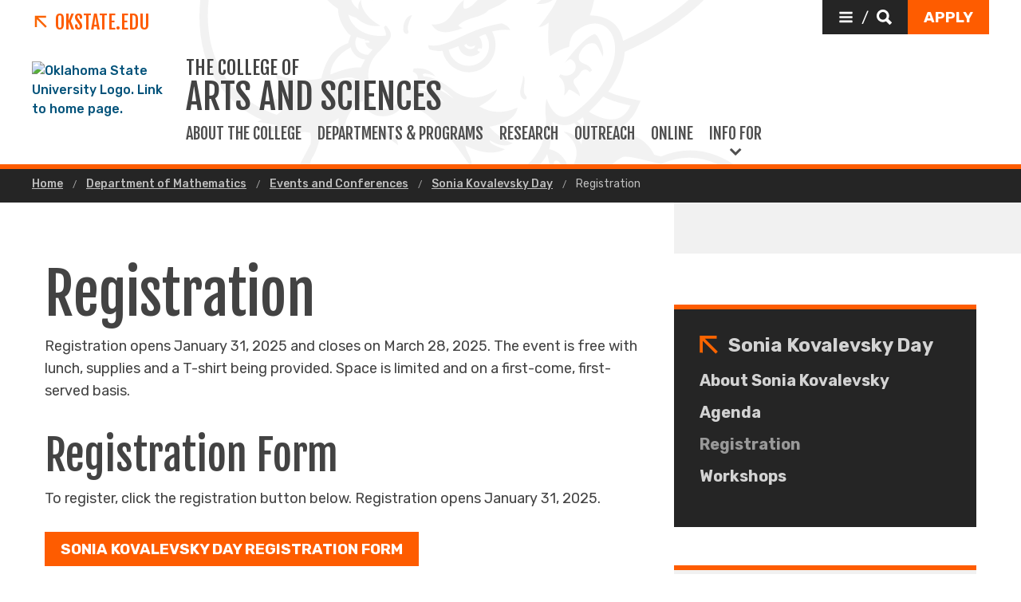

--- FILE ---
content_type: text/html; charset=UTF-8
request_url: https://cas.okstate.edu/mathematics/events_and_conferences/sonia_kovalevsky_day/registration.html
body_size: 9187
content:
<!DOCTYPE HTML><html lang="en">
   <head>
      <title>Registration | Oklahoma State University </title>
      <meta charset="UTF-8">
      <meta name="viewport" content="width=device-width, initial-scale=1">
      <meta name="Description" content="Registration">
      <meta name="Keywords" content="Registration">
      <meta property="og:image" content="">
      <meta property="og:image:secure_url" content="">
      <meta property="og:title" content="Registration - Oklahoma State University">
      <meta property="og:url" content="https://cas.okstate.edu/mathematics/events_and_conferences/sonia_kovalevsky_day/registration.html">
      <meta property="og:description" content="Registration">
      <meta property="og:site_name" content="">
      <meta property="og:type" content="website">
      <meta property="article:published_time" content="2024-02-12T16:46:37.155Z">
      <meta property="og:locale" content="en_us">
      <meta property="fb:admins" content="">
      <meta property="fb:app_id" content="1390635147893160">
      <meta property="twitter:card" content="summary_large_image">
      <meta property="twitter:url" content="https://cas.okstate.edu/mathematics/events_and_conferences/sonia_kovalevsky_day/registration.html">
      <meta property="twitter:title" content="Registration">
      <meta property="twitter:description" content="Registration">
      <meta property="twitter:image" content="">
      <meta property="twitter:image:alt" content="">
      <meta property="twitter:creator" content="">
      <meta property="twitter:site" content="">
      
<meta http-equiv="X-UA-Compatible" content="IE=edge" />
<!--favicos-->
<link
  rel="apple-touch-icon-precomposed"
  sizes="144x144"
  href="https://omni.okstate.edu/_resources_global/pattern-lab-v1/favicons/apple-touch-icon-144x144.png"
/>
<link
  rel="apple-touch-icon-precomposed"
  sizes="152x152"
  href="https://omni.okstate.edu/_resources_global/pattern-lab-v1/favicons/apple-touch-icon-152x152.png"
/>
<link
  rel="icon"
  type="image/png"
  href="https://omni.okstate.edu/_resources_global/pattern-lab-v1/favicons/favicon-32x32.png"
  sizes="32x32"
/>
<link
  rel="icon"
  type="image/png"
  href="https://omni.okstate.edu/_resources_global/pattern-lab-v1/favicons/favicon-16x16.png"
  sizes="16x16"
/>
<link
  rel="shortcut icon"
  href="//omni.okstate.edu/_resources_global/pattern-lab-v1/favicons/favicon.ico"
/>

<!-- Styles -->

<link
  rel="stylesheet"
  href="https://omni.okstate.edu/_resources_global/pattern-lab-v1/css/style.css?1762203914"
  media="all"
/>

<!-- Fonts -->
<link rel="preconnect" href="https://fonts.googleapis.com" />
<link
  rel="preconnect"
  href="https://fonts.gstatic.com"
  crossorigin="anonymous"
/>
<link
  href="https://fonts.googleapis.com/css2?family=Fjalla+One&amp;family=Open+Sans:ital,wght@0,400;0,700;1,400;1,700&amp;family=Raleway:ital,wght@0,300;0,400;0,700;1,300;1,400;1,700&amp;family=Roboto:ital,wght@0,100;0,300;0,400;0,500;0,700;0,900;1,100;1,300;1,400;1,500;1,700;1,900&amp;family=Rubik:wght@300;400;500;700;900&amp;display=swap"
  rel="preload"
  as="style"
/>

<link
  rel="stylesheet"
  href="https://fonts.googleapis.com/css2?family=Fjalla+One&amp;family=Open+Sans:ital,wght@0,400;0,700;1,400;1,700&amp;family=Raleway:ital,wght@0,300;0,400;0,700;1,300;1,400;1,700&amp;family=Roboto:ital,wght@0,100;0,300;0,400;0,500;0,700;0,900;1,100;1,300;1,400;1,500;1,700;1,900&amp;family=Rubik:wght@300;400;500;700;900&amp;display=swap"
  media="print"
  onload="this.media='all'"
/>

<noscript>
  <link
    rel="stylesheet"
    href="https://fonts.googleapis.com/css2?family=Fjalla+One&amp;family=Open+Sans:ital,wght@0,400;0,700;1,400;1,700&amp;family=Raleway:ital,wght@0,300;0,400;0,700;1,300;1,400;1,700&amp;family=Roboto:ital,wght@0,100;0,300;0,400;0,500;0,700;0,900;1,100;1,300;1,400;1,500;1,700;1,900&amp;family=Rubik:wght@300;400;500;700;900&amp;display=swap"
  />
</noscript>

<!-- Scripts -->

<script
  src="https://cdnjs.cloudflare.com/ajax/libs/jquery/3.6.1/jquery.min.js"
  defer
></script>
<script
  src="https://unpkg.com/jarallax@1.10.7/dist/jarallax.min.js"
  defer
></script>
<script
  src="https://unpkg.com/jarallax@1.10.7/dist/jarallax-video.min.js"
  defer
></script>
<script
  src="https://unpkg.com/jarallax@1.10.7/dist/jarallax-element.min.js"
  defer
></script>

<script
  src="https://omni.okstate.edu/_resources_global/pattern-lab-v1/js/omniupdate.js"
  defer
></script>
      <link rel="canonical" href="https://cas.okstate.edu/mathematics/events_and_conferences/sonia_kovalevsky_day/registration.html">
   </head>
   <body class="no-js show_back_to_top"><a href="#main-content" id="skip-nav-link" role="button" class="button skip-nav">Skip to main content</a>
      <header class="main-header--dark main-header--dark--alternate">
   <div class="main-header--dark__top-stripe"></div>
   <div class="main-header--dark__bg">
      <div class="main-header--dark__bg-image"></div>
   </div>
   <div class="main-header--dark__parent-links"><a class="main-nav__logo__link main-nav__parent-link" href="https://go.okstate.edu/">
         <div class="osu-logo"><img src="https://omni.okstate.edu/_resources_global/pattern-lab-v1/images/logo-vertical.svg" alt="OSU logo"></div>
         <div class="arrow-icon"><svg xmlns:xlink="http://www.w3.org/1999/xlink" role="img" class="icon" aria-hidden="true">
               <use xlink:href="#design--link-arrow"></use></svg>
            </div>
         <div>OKState.edu</div></a></div>
   <div class="main-header--dark__quickerlinks"></div>
   <div class="main-header--dark__secondary-buttons"><a href="#" role="button" class="button button--dark quicklinks-toggle" id="quicklinks-toggle">
         <div class="open-quicklinks"><svg xmlns:xlink="http://www.w3.org/1999/xlink" role="img" class="icon" aria-hidden="true">
               <use xlink:href="#design--menu-white"></use></svg>
            <div class="quicklinks-toggle-label">
               <div class="show-for-sr">Quicklinks</div>
               <div>/</div>
               <div class="show-for-sr">Search</div>
            </div><svg xmlns:xlink="http://www.w3.org/1999/xlink" role="img" class="icon" aria-hidden="true">
               <use xlink:href="#design--search-white"></use></svg>
            </div></a>
									<a href="https://go.okstate.edu/apply/" role="button"  class="button" id="apply-button"><span>Apply</span></a>								</div>
   <div class="main-header--dark__quicklinks-dropdown">
      <div class="main-nav-utility__container main-header--dark__quicklinks-dropdown__collapse">
         <div class="main-nav-utility__close-button"><a href="#" class="" id="utility-toggle"><span>Close</span><svg xmlns:xlink="http://www.w3.org/1999/xlink" role="img" class="icon" aria-hidden="true">
                  <use xlink:href="#design--nav-close"></use></svg></a></div>
         <div class="main-nav-utility__search">
            <div class="main-nav-search">
               <h2 class="main-nav-utility__heading">Search</h2>
               											<form class="search-bar" id="main-nav-search-form" action="https://search.okstate.edu">
<div class="search-bar__form">
<div class="input-group">
<input class="input-group-field" type="text" placeholder="Find what you're looking for..." name="q" id="site-search-input">					
<input id="site-search-url" type="hidden" name="site" value="https://cas.okstate.edu/">
<div class="input-group-button">
<label for="site-search-input" class="show-for-sr">Search this site</label>
<input type="submit" class="button" value="Search" id="site-search">
</div>
</div>
</div><fieldset>
<legend class="show-for-sr">Search</legend>
<ul>
<li><label for="siteSearchRadio"><input id="siteSearchRadio" name="radio" type="radio" class="radio" data-results_page="https://search.okstate.edu" checked="checked">Search this site</label></li>
<li><label for="osuSearchRadio"><input id="osuSearchRadio" name="radio" type="radio" class="radio">All of Oklahoma State University</label></li>
</ul>
</fieldset></form>										
               <div class="link-group main-nav-search__links">
													<a href="https://directory.okstate.edu" class="">Directory</a><a href="https://go.okstate.edu/about-osu/a-z-index.html" class="">A-Z Site Index</a>												</div>
            </div>
         </div>
         <div class="main-nav-utility__quicklinks">
            <div class="main-nav-quicklinks">
               <h2 class="main-nav-quicklinks__heading">Quicklinks</h2>
               <div class="main-nav-quicklinks__container">
                  <div class="main-nav-quicklinks__column">
                     <h3 class="main-nav-quicklinks__links-headline">Logins</h3>
                     <ul class="link-group main-nav-quicklinks__links">
															<li><a href="https://my.okstate.edu" class="">myOKSTATE</a></li><li><a href="https://go.okstate.edu/email/" class="">Email</a></li><li><a href="https://okey.okstate.edu" class="">O-Key Account</a></li><li><a href="https://canvas.okstate.edu/" class="">Canvas</a></li>														</ul>
                  </div>
                  <div class="main-nav-quicklinks__column">
                     <h3 class="main-nav-quicklinks__links-headline">Academic Schedule</h3>
                     <ul class="link-group main-nav-quicklinks__links">
															<li><a href="https://registrar.okstate.edu/Academic-Calendar" class="">Academic Calendar</a></li><li><a href="http://catalog.okstate.edu/" class="">Catalog</a></li><li><a href="https://studentregistrationssb.okstate.edu/StudentRegistrationSsb/ssb/term/termSelection?mode=search&mepCode=OSU" class="">Class Schedule</a></li><li><a href="https://registrar.okstate.edu" class="">Registrar</a></li>														</ul>
                  </div>
                  <div class="main-nav-quicklinks__column">
                     <h3 class="main-nav-quicklinks__links-headline">Places & Departments</h3>
                     <ul class="link-group main-nav-quicklinks__links">
															<li><a href="https://universitystore.okstate.edu/" class="">Bookstore</a></li><li><a href="https://bursar.okstate.edu" class="">Bursar</a></li><li><a href="https://it.okstate.edu/" class="">IT Helpdesk</a></li><li><a href="https://library.okstate.edu" class="">Library</a></li><li><a href="https://parking.okstate.edu" class="">Parking & Transit</a></li><li><a href="https://union.okstate.edu" class="">Student Union</a></li>														</ul>
                  </div>
                  <div class="main-nav-quicklinks__column">
                     <h3 class="main-nav-quicklinks__trending-headline"><svg xmlns:xlink="http://www.w3.org/1999/xlink" role="img" class="icon" aria-hidden="true">
                           <use xlink:href="#design--bolt-ltorange"></use></svg>
                        Trending Now</h3>
                     <div class="main-nav-quicklinks__trending-links">
                        <div class="link-group">
																<a href="https://reslife.okstate.edu/registration/dates-deadlines/" class="">Reslife Dates and Deadlines</a><a href="https://events.okstate.edu" class="">OSU Events</a><a href="https://map.okstate.edu/?id=1842" class="">Campus Map</a>															</div>
                     </div>
                  </div>
               </div>
            </div>
         </div>
         <div class="main-nav-utility__footer-button"><a href="#" tabindex="-1" class="back-to-top"><span class="show-for-sr">Go back to top of page</span><svg xmlns:xlink="http://www.w3.org/1999/xlink" role="img" class="icon" aria-hidden="true">
                  <use xlink:href="#design--back-to-top"></use></svg></a></div>
      </div>
   </div>
   <div class="main-header--dark__logo"><a href="https://go.okstate.edu/">
									<img src="https://digitalassets.okstate.edu/m/5edd2b756cf31c9c/original/Logo-Web-Ready.svg" alt="Oklahoma State University Logo. Link to home page."/>								</a></div>
   <div class="main-header--dark__title"><a href="/">
         <h1 role="presentation">
            <div class="main-nav__superhead">The College of</div>
            <div>Arts and Sciences</div>
         </h1></a></div>
   <div class="main-header--dark__mobile-nav-toggle"><a href="#" class="open-toggle"><svg xmlns:xlink="http://www.w3.org/1999/xlink" role="img" class="icon" aria-hidden="true">
            <use xlink:href="#design--menu-icon"></use></svg><span class="show-for-sr">Open Main Menu</span></a><a href="#" class="close-toggle"><svg xmlns:xlink="http://www.w3.org/1999/xlink" role="img" class="icon" aria-hidden="true">
            <use xlink:href="#design--close-nav"></use></svg><span class="show-for-sr">Close Main Menu</span></a></div>
   <div class="main-header--dark__main-nav">
      <div class="main-nav__links"><a class="main-nav__link" href="/about_the_college/index.html">
            						About The College
            					</a> 
         				<a class="main-nav__link" href="/departments_and_programs.html">
            						Departments &amp; Programs
            					</a> 
         				<a class="main-nav__link" href="/research/index.html">
            						Research
            					</a> 
         				<a class="main-nav__link" href="/outreach/index.html">
            						Outreach
            					</a> 
         				<a class="main-nav__link" href="/onlinelearning.html">
            						Online
            					</a> 
         				
         <div class="dropdown-nav dropdown-alternate"><a href="#" class="main-nav__link main-nav__link--dropdown" data-dropdown-link="alternate">
               <div>Info for</div></a><ul class="dropdown-alternate__nav" data-dropdown-nav="alternate" data-dropdown-active="false">
               <li><a href="/undergraduate_students/index.html" class="main-nav__link">Undergraduate Students</a></li>
               <li><a href="/graduate_students/index.html" class="main-nav__link">Graduate Students</a></li>
               <li><a href="/about_the_college/faculty_and_staff/index.html" class="main-nav__link">Faculty and Staff</a></li>
               <li><a href="/alumni/index.html" class="main-nav__link">Alumni</a></li>
            </ul>
         </div>
      </div>
   </div>
   <div class="main-header--dark__mobile-nav">
      <div class="main-header--dark__mobile-nav__collapse">
         <div class="tabs-content" data-tabs-content="tabs">
            <div class="tabs-panel main-nav-mobile-tabs__panel is-active" id="panel1">
               <div class="main-nav__links"><a class="main-nav__link" href="/about_the_college/index.html">
                     						About The College
                     					</a> 
                  				<a class="main-nav__link" href="/departments_and_programs.html">
                     						Departments &amp; Programs
                     					</a> 
                  				<a class="main-nav__link" href="/research/index.html">
                     						Research
                     					</a> 
                  				<a class="main-nav__link" href="/outreach/index.html">
                     						Outreach
                     					</a> 
                  				<a class="main-nav__link" href="/onlinelearning.html">
                     						Online
                     					</a> 
                  				
                  <div class="dropdown-nav dropdown-alternate"><a href="#" class="main-nav__link main-nav__link--dropdown" data-dropdown-link="alternate">Info for</a><ul class="dropdown-alternate__nav" data-dropdown-nav="alternate" data-dropdown-active="false">
                        <li><a href="/undergraduate_students/index.html" class="main-nav__link">Undergraduate Students</a></li>
                        <li><a href="/graduate_students/index.html" class="main-nav__link">Graduate Students</a></li>
                        <li><a href="/about_the_college/faculty_and_staff/index.html" class="main-nav__link">Faculty and Staff</a></li>
                        <li><a href="/alumni/index.html" class="main-nav__link">Alumni</a></li>
                     </ul>
                  </div>
									<a href="https://go.okstate.edu/apply/" role="button"  class="main-nav__button" id="apply-button">Apply</a>								</div>
            </div>
         </div>
         <div class="mobile-search-quicklinks">
            <div class="mobile-nav-utility__container ">
               <div class="main-nav-utility__search">
                  <div class="main-nav-search">
                     <h2 class="main-nav-utility__heading">Search</h2>
                     											<form class="search-bar" id="main-nav-search-form" action="https://search.okstate.edu">
<div class="search-bar__form">
<div class="input-group">
<input class="input-group-field" type="text" placeholder="Find what you're looking for..." name="q" id="site-search-input">					
<input id="site-search-url" type="hidden" name="site" value="https://cas.okstate.edu/">
<div class="input-group-button">
<label for="site-search-input" class="show-for-sr">Search this site</label>
<input type="submit" class="button" value="Search" id="site-search">
</div>
</div>
</div><fieldset>
<legend class="show-for-sr">Search</legend>
<ul>
<li><label for="siteSearchRadio"><input id="siteSearchRadio" name="radio" type="radio" class="radio" data-results_page="https://search.okstate.edu" checked="checked">Search this site</label></li>
<li><label for="osuSearchRadio"><input id="osuSearchRadio" name="radio" type="radio" class="radio">All of Oklahoma State University</label></li>
</ul>
</fieldset></form>										
                     <div class="link-group main-nav-search__links">
													<a href="https://directory.okstate.edu" class="">Directory</a><a href="https://go.okstate.edu/about-osu/a-z-index.html" class="">A-Z Site Index</a>												</div>
                  </div>
               </div>
               <div class="main-nav-utility__quicklinks">
                  <div class="main-nav-quicklinks">
                     <h2 class="main-nav-quicklinks__heading">Quicklinks</h2>
                     <div class="main-nav-quicklinks__container">
                        <div class="main-nav-quicklinks__column">
                           <h3 class="main-nav-quicklinks__links-headline">Logins</h3>
                           <ul class="link-group main-nav-quicklinks__links">
															<li><a href="https://my.okstate.edu" class="">myOKSTATE</a></li><li><a href="https://go.okstate.edu/email/" class="">Email</a></li><li><a href="https://okey.okstate.edu" class="">O-Key Account</a></li><li><a href="https://canvas.okstate.edu/" class="">Canvas</a></li>														</ul>
                        </div>
                        <div class="main-nav-quicklinks__column">
                           <h3 class="main-nav-quicklinks__links-headline">Academic Schedule</h3>
                           <ul class="link-group main-nav-quicklinks__links">
															<li><a href="https://registrar.okstate.edu/Academic-Calendar" class="">Academic Calendar</a></li><li><a href="http://catalog.okstate.edu/" class="">Catalog</a></li><li><a href="https://studentregistrationssb.okstate.edu/StudentRegistrationSsb/ssb/term/termSelection?mode=search&mepCode=OSU" class="">Class Schedule</a></li><li><a href="https://registrar.okstate.edu" class="">Registrar</a></li>														</ul>
                        </div>
                        <div class="main-nav-quicklinks__column">
                           <h3 class="main-nav-quicklinks__links-headline">Places & Departments</h3>
                           <ul class="link-group main-nav-quicklinks__links">
															<li><a href="https://universitystore.okstate.edu/" class="">Bookstore</a></li><li><a href="https://bursar.okstate.edu" class="">Bursar</a></li><li><a href="https://it.okstate.edu/" class="">IT Helpdesk</a></li><li><a href="https://library.okstate.edu" class="">Library</a></li><li><a href="https://parking.okstate.edu" class="">Parking & Transit</a></li><li><a href="https://union.okstate.edu" class="">Student Union</a></li>														</ul>
                        </div>
                        <div class="main-nav-quicklinks__column">
                           <h3 class="main-nav-quicklinks__trending-headline"><svg xmlns:xlink="http://www.w3.org/1999/xlink" role="img" class="icon" aria-hidden="true">
                                 <use xlink:href="#design--bolt-ltorange"></use></svg>
                              Trending Now</h3>
                           <div class="main-nav-quicklinks__trending-links">
                              <div class="link-group">
																<a href="https://reslife.okstate.edu/registration/dates-deadlines/" class="">Reslife Dates and Deadlines</a><a href="https://events.okstate.edu" class="">OSU Events</a><a href="https://map.okstate.edu/?id=1842" class="">Campus Map</a>															</div>
                           </div>
                        </div>
                     </div>
                  </div>
               </div>
               <div class="main-nav-utility__footer-button"><a href="#" tabindex="-1" class="back-to-top"><span class="show-for-sr">Go back to top of page</span><svg xmlns:xlink="http://www.w3.org/1999/xlink" role="img" class="icon" aria-hidden="true">
                        <use xlink:href="#design--back-to-top"></use></svg></a></div>
            </div>
         </div>
      </div>
   </div>
</header><main class="main " id="main-content">
         <nav aria-label="Breadcrumb" class="breadcrumbs">
            <div class="breadcrumbs__container">
               <ul>
                  <li><a href="https://cas.okstate.edu/"> Home </a></li>
                  <li><a href="https://cas.okstate.edu/mathematics/"> Department of Mathematics </a></li>
                  <li><a href="https://cas.okstate.edu/mathematics/events_and_conferences/"> Events and Conferences </a></li>
                  <li><a href="https://cas.okstate.edu/mathematics/events_and_conferences/sonia_kovalevsky_day/"> Sonia Kovalevsky Day </a></li>
                  <li><a href="registration.html" aria-current="page"> Registration </a></li>
               </ul>
            </div>
         </nav>
         		
         		
         	
         <div class="page-section">
            <div class="page-section__container">
               <div class="with-sidebar with-sidebar--inverted">
                  <aside class="with-sidebar__sidebar">
                     		<!-- OU Search Ignore Start Here -->
                     <nav class="side-nav">
                        <div class="side-nav__header"><span><svg xmlns:xlink="http://www.w3.org/1999/xlink" role="img" class="icon" aria-hidden="true">
                                 <use xlink:href="#design--link-arrow"></use></svg></span> 
                           				<a href="/mathematics/events_and_conferences/sonia_kovalevsky_day/" class="side-nav__heading">Sonia Kovalevsky Day</a></div>
                        <div class="side-nav__body"><ul><li><a href="/mathematics/events_and_conferences/sonia_kovalevsky_day/about_sonia_kovalevsky.html">About Sonia Kovalevsky</a></li><li><a href="/mathematics/events_and_conferences/sonia_kovalevsky_day/agenda.html">Agenda</a></li><li><a href="/mathematics/events_and_conferences/sonia_kovalevsky_day/registration.html">Registration</a></li><li><a href="/mathematics/events_and_conferences/sonia_kovalevsky_day/workshops.html">Workshops</a></li></ul></div>
                     </nav>
                     <!-- OU Search Ignore End Here -->
                     <div class="gray-box gray-box--contact">
                        <h2>
                           Contact
                           </h2>
                        <p>
                           
                           </p>
                        <address class="contact"><a class="link--featured-secondary" href="https://experts.okstate.edu/melissa.emory"> Melissa Emory </a><strong>Assistant Professor</strong><a href="/mathematics/index.html">Department of Mathematics</a><span>401 Mathematical Sciences</span><br><span>Stillwater, OK 74078</span><a href="tel:4057445852">405-744-5852</a><a href="mailto:melissa.emory@okstate.edu">melissa.emory@okstate.edu</a></address>
                     </div>
                  </aside>
                  <div class="with-sidebar__main"><span class="superhead superhead--orange"></span><h1>Registration</h1>
                     
                     <p>Registration opens January 31, 2025 and closes on March 28, 2025. <span>The event is free with lunch, supplies and a T-shirt being provided. S</span>pace is limited and on a first-come, first-served basis.</p>
                     
                     <p>&nbsp;</p>
                     
                     <h2>Registration Form</h2>
                     
                     <p>To register, click the registration button below. Registration opens January 31, 2025.</p>
                     
                     <p>&nbsp;</p>
                     
                     <p><a class="button" href="https://okstate.forms-db.com/view.php?id=1435793" target="_blank" rel="noopener">Sonia Kovalevsky Day Registration Form</a></p>
                     
                     <hr class="separator">
                     
                     <h2>Consent Form</h2>
                     
                     <p>Fill out a consent form for each participant by clicking button below. Consent forms
                        must be completed by March 28, 2025.</p>
                     
                     <p>&nbsp;</p>
                     
                     <p><a class="button" href="https://okstate.forms-db.com/view.php?id=1451268" target="_blank" rel="noopener">Sonia Kovalevsky Day Participant Consent Forms</a></p>
                  </div>
               </div>
            </div>
         </div>
      </main>
      <aside class="department-footer" title="department-footer">
   <div class="department-footer__container ">
      <div class="three-columns ">
         <div class="three-columns__left">
            <h3 class="department-footer__headline">Department of Mathematics</h3>
         </div>
         <div class="three-columns__center">
            <div class="alternate-address">
               <div class="alternate-address__location">
                  					401 Mathematical Sciences<br>
                  					Oklahoma State University<br>
                  				Stillwater, OK 74078 <a href="https://goo.gl/maps/aJL1unybG942" class="department-footer__link">(map)</a><br></div>
               <div class="alternate-address__links"><a href="tel:4057445688" class="department-footer__link">(405) 744-5688</a> | <a href="mailto:contact.us@mathdept.okstate.edu?subject=" class="department-footer__link">Contact Us</a></div>
            </div>
         </div>
         <div class="three-columns__right">
            <h3 class="department-footer__subheading">Follow Us on Facebook</h3>
            <div class="social-media-nav"><a href="https://www.facebook.com/okstatemath/"><span class="show-for-sr">Facebook</span><svg xmlns:xlink="http://www.w3.org/1999/xlink" role="img" class="icon" aria-hidden="true">
                     <use xlink:href="#social--facebook-white"></use></svg></a> 
               			</div>
         </div>
      </div>
   </div>
</aside>      <nav class="sticky-link-back-to-top-container" style="margin-right: 1rem; right: 0px">
         <div class="back-to-top-parent"><a href="#top" class="sg-standalone link--back-to-top "><svg xmlns:xlink="http://www.w3.org/1999/xlink" role="img" class="icon" aria-hidden="true">
                  <use xlink:href="#design--arrow-up"></use></svg> Back To Top</a></div>
      </nav>
      <footer class="main-footer main-footer--long-headline" title="main-footer">
   <div class="main-footer__container alternate">
      <div class="main-footer__nav">
         <div class="two-columns ">
            <div class="two-columns__left">
               <div class="main-footer__headline alternate-headline">
                  <h2>College of Arts and Sciences</h2>
               </div>
               <div class="two-columns ">
                  <div class="two-columns__left">
                     <p><img class="lazy-load-img" src="[data-uri]" data-lazy-img="/site-files/images/cas_cowboys.jpg" alt="CAS Cowboys logo on a saddle" width="800" height="600"></p>
                  </div>
                  <div class="two-columns__right"><a href="https://go.okstate.edu" class="main-footer__link">Oklahoma State University</a><div class="alternate-address">
                        				213 Life Sciences East<br>
                        				Oklahoma State University<br>
                        			Stillwater, OK 74078 <a href="https://map.okstate.edu/?id=1842#!m/521914" class="main-footer__link">(map)</a><br><a href="tel:4057445663" class="main-footer__link">405-744-5663</a> | <a href="https://directory.okstate.edu/index.php/module/Default/action/ViewDepartment?id=631" class="main-footer__link">Contact Us</a></div>
                     <p>&nbsp;</p>
                  </div>
               </div>
            </div>
            <div class="two-columns__right">
               <div class="main-footer__headline">
                  <h2>Follow Us</h2>
               </div>
               <div class="link-group main-footer__inline-links"><a href="https://news.okstate.edu/colleges/college-of-arts-and-sciences/index.html" target="_blank" rel="noopener">News</a><a href="/cas_events/index.html">Events</a><a href="mailto:casinfo@okstate.edu">Newsletter Sign Up</a></div><a class="main-footer__link" href="https://social.okstate.edu/directory/">
                  			Social Media Directory
                  		</a><div class="social-media-nav"><a href="https://www.facebook.com/OkstateCAS/"><span class="show-for-sr">Facebook</span><svg xmlns:xlink="http://www.w3.org/1999/xlink" role="img" class="icon" aria-hidden="true">
                        <use xlink:href="#social--facebook-white"></use></svg></a> 
                  			<a href="https://twitter.com/okstatecas"><span class="show-for-sr">Twitter</span><svg xmlns:xlink="http://www.w3.org/1999/xlink" role="img" class="icon" aria-hidden="true">
                        <use xlink:href="#social--twitter-white"></use></svg></a> 
                  			<a href="https://www.instagram.com/okstatecas/"><span class="show-for-sr">Instagram</span><svg xmlns:xlink="http://www.w3.org/1999/xlink" role="img" class="icon" aria-hidden="true">
                        <use xlink:href="#social--instagram-white"></use></svg></a> 
                  			<a href="https://www.linkedin.com/company/college-of-arts-and-sciences-oklahoma-state-university/"><span class="show-for-sr">LinkedIn</span><svg xmlns:xlink="http://www.w3.org/1999/xlink" role="img" class="icon" aria-hidden="true">
                        <use xlink:href="#social--linkedin-white"></use></svg></a> 
                  			<a href="https://www.youtube.com/@okstatecas"><span class="show-for-sr">YouTube</span><svg xmlns:xlink="http://www.w3.org/1999/xlink" role="img" class="icon" aria-hidden="true">
                        <use xlink:href="#social--youtube-white"></use></svg></a> 
                  			</div>
            </div>
         </div>
      </div>
      <div class="main-footer__ribbon">
   <div class="one-column ">
      <div class="one-column__col">
         <nav class="utility-nav" aria-label="Footer Utility Navigation"><a href="https://go.okstate.edu/" class="logo--footer alternate"><img alt="OSU Logo" src="https://digitalassets.okstate.edu/m/5edd2b756cf31c9c/original/Logo-Web-Ready.svg?io=transform:fit,width:2500&amp;quality=80"></a><a href="https://go.okstate.edu/" class="link--footer-alternate-osu"><span><svg xmlns:xlink="http://www.w3.org/1999/xlink" role="img" class="icon" aria-hidden="true">
                     <use xlink:href="#design--link-arrow"></use></svg></span>Oklahoma State University</a><div class="link-group main-footer__inline-links larger-links"><a href="http://maps.okstate.edu/" class="hide-for-external">Campus &amp; Parking Maps</a><a href="https://go.okstate.edu/about-osu/institutions.html" class="hide-for-external">All OSU Institutions</a><a href="http://jobs.okstate.edu/" class="hide-for-external">Careers @ OSU</a><a href="http://hireosugrads.com/" class="hide-for-external">Hire OSU Grads</a></div><span class="copyright"><span id="directedit">©</span> <script>var year = new Date();document.write(year.getFullYear());</script> Oklahoma State University. All rights reserved.</span><div class="link-group main-footer__inline-links alternate"><a href="https://accessibility.okstate.edu/" class="">Accessibility Services</a><a href="https://safety.okstate.edu" class="">Campus Safety</a><a href="https://community.okstate.edu" class="">Access &amp; Community Impact</a><a href="https://eeo.okstate.edu/" class="">EEO Statement</a><a href="https://secure.ethicspoint.com/domain/media/en/gui/10933/index.html" class="">Ethics Point</a><a href="https://go.okstate.edu/tos/privacy.html" class="">Privacy Notice</a><a href="https://go.okstate.edu/tos/" class="">Terms of Service</a><a href="https://trademarks.okstate.edu/" class="">Trademarks</a></div>
         </nav>
      </div>
   </div>
</div></div>
</footer><div id='SPRITELOADER_pageSprites' class='hide embedded-sprites'><svg xmlns='http://www.w3.org/2000/svg' xmlns:xlink='http://www.w3.org/1999/xlink'><symbol id="design--link-arrow" xmlns="http://www.w3.org/2000/svg" viewBox="0 0 17 17"><path d="M14.337 16.746l1.858-1.858L4.691 3.384l10.575-.045V.685H.134v15.132l2.699.044V5.242z" fill="#FA6400" stroke="none" stroke-width="1" fill-rule="evenodd"/></symbol><symbol id="design--menu-white" xmlns="http://www.w3.org/2000/svg" viewBox="0 0 1792 1792"><path fill="#fff" d="M1664 1344v128q0 26-19 45t-45 19H192q-26 0-45-19t-19-45v-128q0-26 19-45t45-19h1408q26 0 45 19t19 45zm0-512v128q0 26-19 45t-45 19H192q-26 0-45-19t-19-45V832q0-26 19-45t45-19h1408q26 0 45 19t19 45zm0-512v128q0 26-19 45t-45 19H192q-26 0-45-19t-19-45V320q0-26 19-45t45-19h1408q26 0 45 19t19 45z"/></symbol><symbol id="design--search-white" xmlns="http://www.w3.org/2000/svg" viewBox="0 0 16 16"><path d="M15.875 13.458c.194.195.194.39 0 .584l-1.792 1.833a.45.45 0 01-.333.125.4.4 0 01-.292-.125l-3.5-3.583c-1.055.639-2.166.958-3.333.958-1.806 0-3.361-.646-4.667-1.938C.653 10.021 0 8.459 0 6.625c0-1.833.653-3.396 1.958-4.688C3.264.647 4.82 0 6.625 0c1.806 0 3.354.646 4.646 1.938 1.292 1.291 1.937 2.854 1.937 4.687 0 1.167-.291 2.25-.875 3.25l3.542 3.583zM9.458 3.792c-.777-.806-1.722-1.209-2.833-1.209-1.111 0-2.062.396-2.854 1.188-.792.792-1.188 1.743-1.188 2.854s.396 2.062 1.188 2.854c.792.792 1.743 1.188 2.854 1.188s2.056-.396 2.833-1.188a3.927 3.927 0 001.167-2.854c0-1.111-.389-2.056-1.167-2.833z" fill="#FFF" stroke="none" stroke-width="1" fill-rule="evenodd"/></symbol><symbol id="design--nav-close" xmlns="http://www.w3.org/2000/svg" viewBox="0 0 15 15"><path d="M14.206 12.044c.1.1.15.223.15.373 0 .149-.05.273-.15.372l-1.417 1.38c-.099.1-.21.15-.335.15a.506.506 0 01-.373-.15L7.196 9.284 2.312 14.17c-.1.1-.212.15-.336.15a.506.506 0 01-.373-.15l-1.417-1.38a.506.506 0 01-.149-.372c0-.15.05-.274.15-.373l4.921-4.885L.186 2.312c-.248-.249-.248-.497 0-.746L1.566.15C1.716.05 1.84 0 1.94 0c.15 0 .273.05.373.15l4.884 4.846L12.081.15c.15-.1.273-.149.373-.149.149 0 .273.05.373.15l1.38 1.416c.248.249.248.485 0 .709L9.283 7.122l4.922 4.922z" fill="currentColor" stroke="none" stroke-width="1" fill-rule="evenodd"/></symbol><symbol id="design--bolt-ltorange" xmlns="http://www.w3.org/2000/svg" viewBox="0 0 17 23"><path d="M0 13.143L11.9 0 9.19 9.857H17L5.1 23l2.71-9.857z" fill="#F90" stroke="none" stroke-width="1" fill-rule="evenodd"/></symbol><symbol id="design--back-to-top" xmlns="http://www.w3.org/2000/svg" viewBox="0 0 40 40"><g stroke="none" stroke-width="1" fill="none" fill-rule="evenodd"><path fill="#FA6400" d="M0 0h40v40H0z"/><path fill="#FFF" d="M12.5 26.18l-2.32-2.36 10-10 10 10-2.36 2.36-7.64-7.68z"/></g></symbol><symbol id="design--menu-icon" xmlns="http://www.w3.org/2000/svg" viewBox="0 0 31 37"><g stroke="none" stroke-width="1" fill="none" fill-rule="evenodd"><path d="M1 0h29.25v3.276H1V0zm0 11.349V8.151h29.25v3.198H1zM1 19.5v-3.276h29.25V19.5H1z" fill="#FA6400"/><text font-family="Rubik-Medium, Rubik" font-size="11" font-weight="400" fill="#5E5E5E"><tspan x="0" y="36">MENU</tspan></text></g></symbol><symbol id="design--close-nav" xmlns="http://www.w3.org/2000/svg" viewBox="0 0 35 37"><g stroke="none" stroke-width="1" fill="none" fill-rule="evenodd"><text font-family="Rubik-Medium, Rubik" font-size="11" font-weight="400" fill="#5E5E5E"><tspan x="0" y="36">CLOSE</tspan></text><path d="M27.5 1.977L19.727 9.75l7.773 7.773-1.977 1.977-7.773-7.773L9.977 19.5 8 17.523l7.773-7.773L8 1.977 9.977 0l7.773 7.773L25.523 0z" fill="#FA6400"/></g></symbol><symbol id="social--facebook-white" xmlns="http://www.w3.org/2000/svg" viewBox="0 0 40 41"><g stroke="none" stroke-width="1" fill="none" fill-rule="evenodd"><path fill="#FFF" d="M0 40.562h39.89V.672H0z"/><path d="M21.4 30.013v-8.571h2.877l.43-3.342H21.4v-2.132c0-.967.268-1.625 1.655-1.625l1.77-.002v-2.988a23.997 23.997 0 00-2.578-.131c-2.55 0-4.296 1.556-4.296 4.415V18.1h-2.885v3.342h2.885v8.571H21.4z" fill="#000"/></g></symbol><symbol id="design--arrow-up" xmlns="http://www.w3.org/2000/svg" viewBox="0 0 27 31"><path d="M15.476 7.404V31h-3.952V7.404l-8.73 8.543L0 13.212 13.5 0 27 13.212l-2.795 2.735-8.729-8.543z" fill="#F7F7F7" fill-rule="nonzero" stroke="none" stroke-width="1"/></symbol><symbol id="social--twitter-white" xmlns="http://www.w3.org/2000/svg" fill="none" viewBox="0 0 47 46"><g clip-path="url(#bxbclip0_1002_302)"><path fill-rule="evenodd" clip-rule="evenodd" d="M.73 45.642h45.905V.646H.73v44.996z" fill="#fff"/><path d="M35.114 11.78l-8.38 9.573 9.857 13.029h-7.717l-6.038-7.903-6.918 7.903h-3.835l8.96-10.244-9.452-12.359h7.91l5.466 7.225 6.312-7.225h3.835zm-3.052 20.31L18.347 13.95h-2.284L29.93 32.09H32.062z" fill="#000"/></g><defs><clipPath><path fill="#fff" transform="translate(-1038 -8114)" d="M0 0h1440v8386H0z"/></clipPath></defs></symbol><symbol id="social--instagram-white" xmlns="http://www.w3.org/2000/svg" viewBox="0 0 41 41"><g stroke="none" stroke-width="1" fill="none" fill-rule="evenodd"><path fill="#FFF" d="M.4 40.562h39.89V.672H.4z"/><g fill="#000"><path d="M20.345 9.415c-3.042 0-3.424.013-4.619.068-1.192.054-2.006.244-2.719.52a5.49 5.49 0 00-1.984 1.292 5.498 5.498 0 00-1.292 1.985c-.277.712-.466 1.527-.52 2.718-.055 1.195-.068 1.577-.068 4.62 0 3.041.013 3.423.067 4.617.055 1.193.244 2.007.521 2.72.287.737.67 1.36 1.292 1.984a5.498 5.498 0 001.984 1.292c.713.277 1.527.466 2.719.52 1.195.055 1.577.068 4.619.068s3.424-.013 4.619-.068c1.192-.054 2.006-.243 2.719-.52a5.498 5.498 0 001.984-1.292 5.51 5.51 0 001.292-1.984c.276-.713.466-1.527.52-2.72.055-1.194.068-1.576.068-4.618 0-3.042-.013-3.424-.068-4.619-.054-1.191-.244-2.006-.52-2.718a5.51 5.51 0 00-1.292-1.985 5.49 5.49 0 00-1.984-1.291c-.713-.277-1.527-.467-2.72-.521-1.194-.055-1.576-.068-4.618-.068m0 2.019c2.99 0 3.345.011 4.527.065 1.091.05 1.685.232 2.08.386.522.203.896.446 1.288.837.392.393.634.766.837 1.289.154.394.336.988.386 2.08.054 1.18.066 1.535.066 4.526 0 2.991-.012 3.345-.066 4.526-.05 1.093-.232 1.686-.386 2.08a3.466 3.466 0 01-.837 1.288 3.479 3.479 0 01-1.289.839c-.394.153-.988.336-2.08.385-1.18.054-1.534.066-4.526.066-2.991 0-3.346-.012-4.526-.066-1.092-.05-1.686-.232-2.08-.385a3.484 3.484 0 01-1.289-.839 3.466 3.466 0 01-.837-1.287c-.154-.395-.337-.988-.386-2.08-.054-1.182-.065-1.536-.065-4.527 0-2.99.011-3.346.065-4.526.05-1.092.232-1.686.386-2.08.203-.523.445-.896.837-1.289a3.474 3.474 0 011.289-.837c.394-.154.988-.336 2.08-.386 1.18-.054 1.535-.065 4.526-.065"/><path d="M20.345 24.351a3.734 3.734 0 110-7.467 3.734 3.734 0 010 7.467m0-9.486a5.752 5.752 0 100 11.504 5.752 5.752 0 000-11.504M27.669 14.638a1.345 1.345 0 11-2.69-.001 1.345 1.345 0 012.69 0"/></g></g></symbol><symbol id="social--linkedin-white" xmlns="http://www.w3.org/2000/svg" viewBox="0 0 41 41"><g stroke="none" stroke-width="1" fill="none" fill-rule="evenodd"><path fill="#FFF" d="M.6 40.562h39.89V.672H.6z"/><path d="M25.668 17.056s-3.147-.23-3.934 2.129v-1.713h-3.98v12.68h3.98v-6.774c.002-.225.064-2.741 2.407-2.741 2.175 0 2.036 2.965 2.036 2.965v6.55h3.888v-7.357s.51-5.739-4.397-5.739zM11.322 30.153h3.98V17.472h-3.98v12.68zm2.025-19.072a2.338 2.338 0 10.003 4.676 2.338 2.338 0 00-.003-4.676z" fill="#000"/></g></symbol><symbol id="social--youtube-white" xmlns="http://www.w3.org/2000/svg" viewBox="0 0 48.2 48.2" xml:space="preserve"><style type="text/css">.bxest0{fill:#fff}</style><path class="bxest0" d="M0 0h48.2v48.2H0z"/><path d="M39.2 31.8c-.3 1.6-1.7 2.8-3.3 3-2.6.4-6.9.8-11.8.8-4.8 0-9.2-.4-11.8-.8-1.7-.2-3-1.4-3.3-3-.3-1.7-.6-4.3-.6-7.4s.3-5.7.6-7.4c.3-1.6 1.7-2.8 3.3-3 2.6-.4 6.9-.8 11.8-.8s9.2.4 11.8.8c1.7.2 3 1.4 3.3 3 .3 1.7.7 4.3.7 7.4 0 3.2-.4 5.7-.7 7.4z"/><path class="bxest0" d="M21 29.1v-9.6l8.2 4.8-8.2 4.8z"/></symbol></svg></div>
<!-- Scripts -->
<script
  src="https://omni.okstate.edu/_resources_global/pattern-lab-v1/js/aos.js"
  defer
></script>
<script
  src="https://omni.okstate.edu/_resources_global/pattern-lab-v1/js/parallax.min.js"
  defer
></script>
<script
  src="https://cdnjs.cloudflare.com/ajax/libs/svg4everybody/2.1.9/svg4everybody.min.js"
  defer
></script>
<script
  src="https://cdnjs.cloudflare.com/ajax/libs/magnific-popup.js/1.1.0/jquery.magnific-popup.min.js"
  defer
></script>
<script
  src="https://cdnjs.cloudflare.com/ajax/libs/foundation/6.8.1/js/foundation.min.js"
  defer
></script>
<script
  src="https://omni.okstate.edu/_resources_global/pattern-lab-v1/js/main.js?1762203914"
  defer
></script>

<!-- Global Google Analytics -->
<!-- Google tag (gtag.js) -->
<script async src="https://www.googletagmanager.com/gtag/js?id=G-B4290HHP9N"></script>

<script>
  window.dataLayer = window.dataLayer || [];
  function gtag(){dataLayer.push(arguments);}
  gtag('js', new Date());

  gtag('config', 'G-B4290HHP9N',{'groups':'universityTracker'});
  gtag('config','UA-9840906-9',{'groups':'universityTracker'});
</script>

<!-- Local Google Analytics -->
<script src="/_resources/js/analytics.js?1666039019" defer></script>      <div id="hidden" style="display:none;"><a id="de" href="https://a.cms.omniupdate.com/11/?skin=okstate&amp;account=okstate&amp;site=cas&amp;action=de&amp;path=/mathematics/events_and_conferences/sonia_kovalevsky_day/registration.pcf">©</a></div>
   </body>
</html>

--- FILE ---
content_type: application/javascript
request_url: https://cas.okstate.edu/_resources/js/analytics.js?1666039019
body_size: 91
content:
/* Insert google analytics code here. */
gtag('config','UA-24927542-4',{'groups':'siteTracker'});
gtag('config','G-7NM4BK8328',{'groups':'siteTracker'});
gtag('config','G-YNXE5CB68C',{'groups':'siteTracker'});

/* Google Tag Manager */
(function(w,d,s,l,i){w[l]=w[l]||[];w[l].push({'gtm.start':
new Date().getTime(),event:'gtm.js'});var f=d.getElementsByTagName(s)[0],
j=d.createElement(s),dl=l!='dataLayer'?'&l='+l:'';j.async=true;j.src=
'https://www.googletagmanager.com/gtm.js?id='+i+dl;f.parentNode.insertBefore(j,f);
})(window,document,'script','dataLayer','GTM-MZKFHWM');
/* End Google Tag Manager */